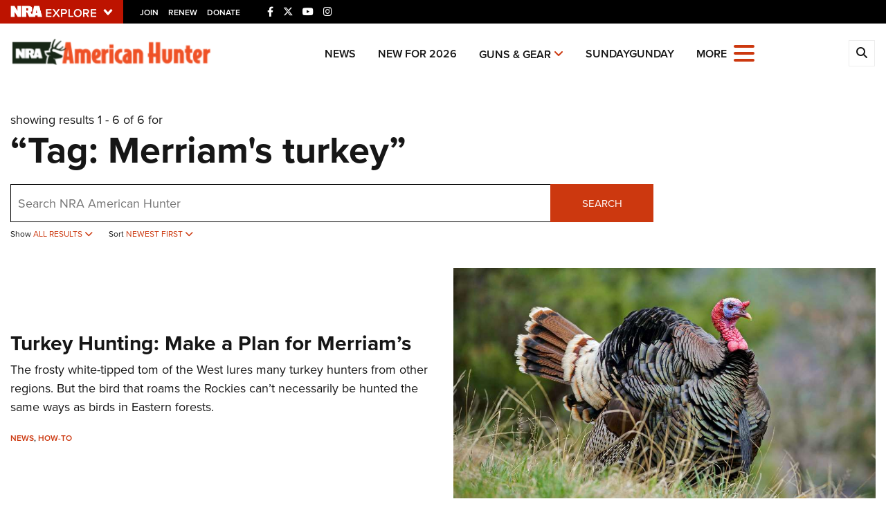

--- FILE ---
content_type: text/html; charset=utf-8
request_url: https://www.google.com/recaptcha/api2/aframe
body_size: 184
content:
<!DOCTYPE HTML><html><head><meta http-equiv="content-type" content="text/html; charset=UTF-8"></head><body><script nonce="Z6qQloup3hRDCQ5HtBkhrw">/** Anti-fraud and anti-abuse applications only. See google.com/recaptcha */ try{var clients={'sodar':'https://pagead2.googlesyndication.com/pagead/sodar?'};window.addEventListener("message",function(a){try{if(a.source===window.parent){var b=JSON.parse(a.data);var c=clients[b['id']];if(c){var d=document.createElement('img');d.src=c+b['params']+'&rc='+(localStorage.getItem("rc::a")?sessionStorage.getItem("rc::b"):"");window.document.body.appendChild(d);sessionStorage.setItem("rc::e",parseInt(sessionStorage.getItem("rc::e")||0)+1);localStorage.setItem("rc::h",'1769121871653');}}}catch(b){}});window.parent.postMessage("_grecaptcha_ready", "*");}catch(b){}</script></body></html>